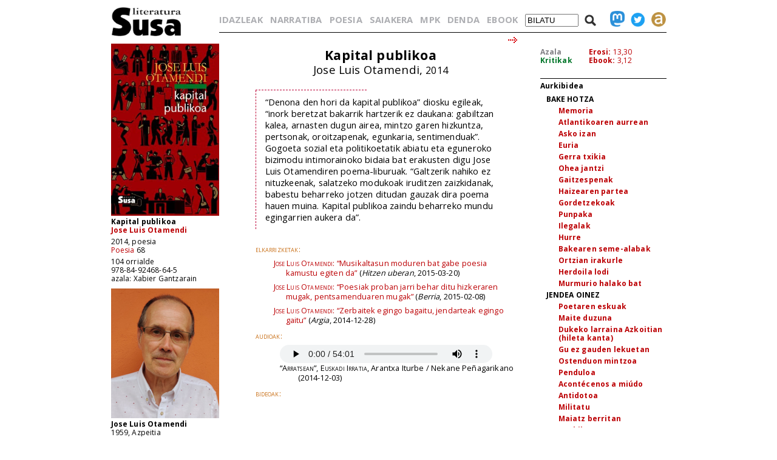

--- FILE ---
content_type: text/html; charset=iso-8859-1
request_url: https://www.susa-literatura.eus/liburuak/poes68
body_size: 5630
content:
<!DOCTYPE html PUBLIC "-//W3C//DTD XHTML 1.0 Transitional//EN" "https://www.w3.org/TR/xhtml1/DTD/xhtml1-transitional.dtd">
<html xmlns="https://www.w3.org/1999/xhtml">
<head profile="https://gmpg.org/xfn/11">
<script async src="https://www.googletagmanager.com/gtag/js?id=G-D3SK7167CB"></script>
<script>
  window.dataLayer = window.dataLayer || [];
  function gtag(){dataLayer.push(arguments);}
  gtag('js', new Date());

  gtag('config', 'G-D3SK7167CB');
</script>
  <meta http-equiv="Content-Type" content="text/html; charset=iso-8859-1">
  <meta charset="iso-8859-1">
  <meta name="viewport" content="width=device-width, initial-scale=1.0">
	<title>Susa literatura - Kapital publikoa</title>
<link href='https://fonts.googleapis.com/css?family=Open+Sans' rel='stylesheet' type='text/css'>
<link href='https://fonts.googleapis.com/css?family=Open+Sans:700' rel='stylesheet' type='text/css'>
<link rel="stylesheet" type="text/css" href="/susa-berria/estiloak1.css?v=2.0" /> 
<link rel="stylesheet" type="text/css" href="/susa-berria/jquery/css/jquery-ui-1.7.3.custom.css" /> 
<link rel="stylesheet" type="text/css" href="/susa-berria/jquery/css/jquery.autocomplete.css" /> 
<script type="text/javascript" src="/susa-berria/jquery/js/jquery-1.3.2.min.js"></script>
<script type="text/javascript" src="/susa-berria/jquery/js/jquery-ui-1.7.3.custom.min.js"></script>
<script type="text/javascript" src="/susa-berria/jquery/js/jquery.autocomplete.js"></script>
<script type="text/javascript" src="/susa-berria/jquery/js/jquery.livequery.js"></script>
<script type="text/javascript" src="/susa-berria/jquery/js/jquery.susa.js"></script>
<script type="text/javascript">
	$(function() {
		$("#bila").autocomplete("/bilatu", {
			width: 200,
			max: 5500,
			selectFirst: false
		});
		$("#bila").result(function(event, data, formatted) {
			var bal = $("#bila").val();
			var bal2 = bal.replace(/<em>/, "l-").replace(/<\/em>.+$/, "");
			$("#bila").val(data[1]);
			$("#bilaketa").submit();
		});
	});
	$(function() {
		$("#bilaM").autocomplete("/bilatu", {
			width: 200,
			max: 5500,
			selectFirst: false
		});
		$("#bilaM").result(function(event, data, formatted) {
			var bal = $("#bilaM").val();
			var bal2 = bal.replace(/<em>/, "l-").replace(/<\/em>.+$/, "");
			$("#bilaM").val(data[1]);
			$("#bilaketaM").submit();
		});
	});
</script>
<script language="javascript">
	var name = "#aurkibidea";
	var menuYloc = null;
	$(document).ready(function(){
		menuYloc = parseInt($(name).css("top").substring(0,$(name).css("top").indexOf("px")))
		$(window).scroll(function () { 
			offset = menuYloc+$(document).scrollTop()+"px";
			$(name).animate({top:offset},{duration:0,queue:false});
		});
	});
	var name2 = "#aurkibidea2";
	var menuYloc2 = null;
	$(document).ready(function(){
		menuYloc2 = parseInt($(name2).css("top").substring(0,$(name2).css("top").indexOf("px")))
		$(window).scroll(function () { 
			offset2 = menuYloc2+$(document).scrollTop()+"px";
			$(name2).animate({top:offset2},{duration:0,queue:false});
		});
	});
	$(document).ready(function(){
		$(window).scroll(function () { 
			var stop = Math.round($(window).scrollTop());
			if (stop > 225) {
				$("#scroll_burua").show();
			} else {
				$("#scroll_burua").hide();
			}
		});
	});
	var menua = "#scroll_burua";
	var menuaYloc = null;
	$(document).ready(function(){
		menuaYloc = parseInt($(menua).css("top").substring(0,$(menua).css("top").indexOf("px")))
		$(window).scroll(function () { 
			//offset = menuaYloc+$(document).scrollTop()+"px";
			//$(menua).animate({top:offset},{duration:0,queue:false});
		});
	});
</script>
<script language="javascript">
$(function(){
	var altura = $(window).height() - 150;
	$('#aurkibidea').css({ height: altura });
	$(window).resize(function() {
		var altura = $(window).height() - 150;
		$('#aurkibidea').css({ height: altura });
	});
	if ($(".pasartea").length) {
		var pasartea = parseInt($(".pasartea").position().top) - 40;
		$("#aurkibidea").scrollTop(pasartea);
	}
});
$(function(){
	var altura = $(window).height() - 150;
	//$('#aurkibidea2').css({ height: altura });
	$(window).resize(function() {
		var altura = $(window).height() - 150;
		//$('#aurkibidea2').css({ height: altura });
	});
	if ($(".pasartea2").length) {
		var pasartea2 = parseInt($(".pasartea2").position().top) - 40;
		$("#aurkibidea2").scrollTop(pasartea2);
	}
	$("#aurkibidea2").hide();
});
function musikaEntzun(izena,luzapena) {
		$('.audioPlayer').hide();
		$('.audioPlayer').html('');
		var htm = '<audio class="gailua" controls autoplay><source src="https://www.susa-literatura.eus/audioa/' + izena + '.mp3" type="audio/mpeg"></audio>';
		$('#'+izena).html(htm);
		$('#'+izena).show();
		$('#'+izena+'b').show();
}
</script>
<meta property="og:title" content="Susa / Kapital publikoa / Jose Luis Otamendi" />
<meta property="og:image" content="https://susa-literatura.eus/susa-berria/azalak-mini/poes68.jpg" />

</head>
<body>
<div id="scroll_burua" class="mugi">
   <div class="scroll_burua_zutabea">
	<a href="/" class="tip" title="lehen orrira"><img src="/susa-berria/ird/susa-logoa.gif" id="susa-logoa"></a>
   </div>
   <div class="ikus_aurki"><div class="aurki_ikonoa2"></div></div>
   <div class="scroll_burua_egilea">
	<div class="lodia">Kapital publikoa</div>
	<div class="tartea"><a href="../idazleak/Jose_Luis_Otamendi" title="idazlearen orrira joan">Jose Luis Otamendi</a></div>
   </div>
</div>
<div id="liburua_orokorra">
	<div id="albo_barra">
	<a href="/" class="tip" title="lehen orrira"><img src="/susa-berria/ird/susa-logoa.gif" id="susa-logoa"></a>
	<div class="ezmugi">
<div><a href="/susa-berria/azalak/poes68.jpg" target="_blank" class="tip" title="azala tamaina handian ikusi"><img src="/susa-berria/azalak-mini/poes68.jpg"></a></div>
<div class="lodia">Kapital publikoa</div>
<div class="tartea lodia"><a href="../idazleak/Jose_Luis_Otamendi" title="idazlearen orrira joan">Jose Luis Otamendi</a></div>
<div>2014, poesia</div>
<div class="tartea"><a href="/bildumak/poesia" title="bildumaren orrira joan">Poesia</a> 68</div>
<div>104 orrialde</div>
<div>978-84-92468-64-5</div>
<div>azala: Xabier Gantzarain</div>

<div id="arg"><a href="/susa-berria/argazkiak/Jose_Luis_Otamendi.jpg" target="_blank" title="argazkia tamaina handiagoan ikusi"><img src="/susa-berria/argazkiak-mini/Jose_Luis_Otamendi.jpg"></a></div>
<div class="lodia">Jose Luis Otamendi</div>
<div>1959, Azpeitia</div>
<div class="erditartea">&nbsp;</div>
		<div class="lodia"><a href="poes90" title="liburuaren orrira joan">Landura</a></div><div class="tartea">2022, poesia</div>
<div class="lodia"><a href="poes76" title="liburuaren orrira joan">Disoluzio agiriak</a></div><div class="tartea">2019, poesia</div>
<div class="lodia"><a href="poes47" title="liburuaren orrira joan">Erlojuen mekanika</a></div><div class="tartea">2007, poesia</div>
<div class="lodia"><a href="kaie17" title="liburuaren orrira joan">Poesia kaiera</a></div><div class="tartea">2000, poesia</div>
<div class="lodia"><a href="narr36" title="liburuaren orrira joan">Euri kontuak</a></div><div class="tartea">1999, narrazioak</div>
<div class="lodia"><a href="poes18" title="liburuaren orrira joan">Lur bat zure minari</a></div><div class="tartea">1995, poesia</div>
<div class="lodia"><a href="poes08" title="liburuaren orrira joan">Poza eta gero</a></div><div class="tartea">1990, poesia</div>
<div class="lodia"><a href="poes02" title="liburuaren orrira joan">Zainetan murrailak</a></div><div class="tartea">1987, poesia</div>

	</div>
  <div class="mugi">
	<div class="albo_barra_1">
<div class="este"><a href="/idazleak/" class="tip" title="idazleen zerrenda">IDAZLEAK</a></div>
<div class="este"><a href="/bildumak/narratiba/" class="tip" title="Narratiba bilduma">NARRATIBA</a></div>
<div class="este"><a href="/bildumak/poesia/" class="tip" title="Poesia bilduma">POESIA</a></div>
<div class="este"><a href="/bildumak/saiakera/" class="tip" title="saiakeren bilduma">SAIAKERA</a></div>
<div class="este"><a href="/bildumak/mpk/" class="tip" title="Munduko Poesia Kaierak">MPK</a></div>
<div class="este"><a href="/bildumak/lisipe/" class="tip" title="Lisipe">LISIPE</a></div>
<div class="este"><a href="/bildumak/ganbila/" class="tip" title="Ganbila">GANBILA</a></div>
<div class="este mugi">
<span id="besterik">BESTERIK</span>
<div id="besterikEdu">
<div class="este3"><a href="/bildumak/kaierak/" class="tip" title="XX. mendeko poesia kaierak">KAIERAK</a></div>
<div class="este3"><a href="/bildumak/aresti/" class="tip" title="Arestiren literatur obra osoa">G. ARESTI</a></div>
<div class="este3"><a href="/bildumak/susa/" class="tip" title="Susa bilduma 1983-86">SUSA 83-86</a></div>
<div class="este3"><a href="/bildumak/antzerkia/" class="tip" title="Antzerkia bilduma">ANTZERKIA</a></div>
<div class="este3"><a href="/bildumak/erreferentziak/" class="tip" title="Erreferentziak bilduma">ERREFERENTZIAK</a></div>
<div class="este3"><a href="/bideoa/" class="tip" title="bideoak">BIDEOAK</a></div>
<div class="este3"><a href="/audioa/" class="tip" title="audioak">AUDIOAK</a></div>
<div class="este3"><a href="/erdaretan/" class="tip" title="erdaretan">ERDARETAN</a></div>
</div>
</div>
	</div>
	<div class="albo_barra_1">
<div class="este"><a href="https://susa-literatura.eus/denda/poes68" target="_blank"  class="tip" title="denda">DENDA</a></div>
<div class="este"><a href="https://susa-literatura.eus/ebook/?k=poes68" target="_blank" class="tip" title="ebook">EBOOK</a></div>
	</div>
	<div class="albo_barra_2b">
	<div class="biribil">
<a href="https://mastodon.eus/@susa" target="_blank" class="tip" title="mastodon"><img valign="bottom" width="34" src="/susa-berria/ird/mastodon.png"></a>
<a href="https://twitter.com/#!/armiarma" target="_blank" class="tip" title="twitter"><img width="34" src="/susa-berria/ird/twitter.png"></a>
<a href="https://armiarma.eus" target="_blank" class="tip" title="armiarma.eus"><img width="34" src="/susa-berria/ird/armiarma.png"></a>
	</div>
	
<div id="lupa"><img src="/susa-berria/ird/lupa.png"></div>
<div id="bilatuM"><form id="bilaketaM" action="/"><input type="text" id="bilaM" name="z" value="BILATU" onblur="if (this.value == '')  {this.value = 'BILATU';}" onfocus="if (this.value == 'BILATU') {this.value = '';}"/></form></div>
	</div>
  </div>
  </div>
	<div id="liburua_eskuin_edukia">
<form id="bilaketa" action="/">
		<div id="goiko_barra" class="ezmugi">
<div>
<a href="/idazleak/" class="tip" title="idazleen zerrenda">IDAZLEAK</a>
<a href="/bildumak/narratiba/" class="tip" title="Narratiba bilduma">NARRATIBA</a>
<a href="/bildumak/poesia/" class="tip" title="Poesia bilduma">POESIA</a>
<a href="/bildumak/saiakera/" class="tip" title="saiakeren bilduma">SAIAKERA</a>
<a href="/bildumak/mpk/" class="tip" title="Munduko Poesia Kaierak">MPK</a>
<a href="https://susa-literatura.eus/denda/" class="tip" title="denda">DENDA</a>
<a href="https://susa-literatura.eus/ebook/" class="tip" title="ebook">EBOOK</a>
<span id="bilatu"><input type="text" id="bila" class="bilaTxikia" name="z" value="BILATU" onblur="if (this.value == '')  {this.value = 'BILATU';}" onfocus="if (this.value == 'BILATU') {this.value = '';}"/></span><span id="lupa"><img src="/susa-berria/ird/lupa.png"></span>
<a href="https://mastodon.eus/@susa" target="_blank" class="tip" title="mastodon"><img valign="bottom" width="24" src="/susa-berria/ird/mastodon.png"></a><a href="https://twitter.com/#!/armiarma" target="_blank" class="tip" title="twitter"><img width="24" src="/susa-berria/ird/twitter.png"></a><a href="https://armiarma.eus" target="_blank" class="tip" title="armiarma.eus"><img width="24" src="/susa-berria/ird/armiarma.png"></a>
</div>
		</div>
</form>
	<div id="liburua_eskuin_eskuina_mugi" class="mugi">
<div class="lodia">Kapital publikoa</div>
<div class="tartea"><a href="../idazleak/Jose_Luis_Otamendi" title="idazlearen orrira joan">Jose Luis Otamendi</a></div>
<div><img src="/susa-berria/azalak-mini/poes68.jpg"></div>
<div>2014, poesia</div>
<div class="tartea"><a href="/bildumak/poesia" class="gorria" title="bildumaren orrira joan">Poesia</a> 68</div>
<div>104 orrialde</div>
<div>978-84-92468-64-5</div>
<div class="ikus_aurki gorria">aurkibidea <div class="aurki_ikonoa"></div></div>
			<div id="aurkibidea2">
<p class="aurkibidea">Aurkibidea</p>
<p><b>BAKE HOTZA</b></p>
<p class="aurki2"><a href="poes6801">Memoria</a></p>
<p class="aurki2"><a href="poes6802">Atlantikoaren aurrean</a></p>
<p class="aurki2"><a href="poes6803">Asko izan</a></p>
<p class="aurki2"><a href="poes6804">Euria</a></p>
<p class="aurki2"><a href="poes6805">Gerra txikia</a></p>
<p class="aurki2"><a href="poes6806">Ohea jantzi</a></p>
<p class="aurki2"><a href="poes6807">Gaitzespenak</a></p>
<p class="aurki2"><a href="poes6808">Haizearen partea</a></p>
<p class="aurki2"><a href="poes6809">Gordetzekoak</a></p>
<p class="aurki2"><a href="poes6810">Punpaka</a></p>
<p class="aurki2"><a href="poes6811">Ilegalak</a></p>
<p class="aurki2"><a href="poes6812">Hurre</a></p>
<p class="aurki2"><a href="poes6813">Bakearen seme-alabak</a></p>
<p class="aurki2"><a href="poes6814">Ortzian irakurle</a></p>
<p class="aurki2"><a href="poes6815">Herdoila lodi</a></p>
<p class="aurki2"><a href="poes6816">Murmurio halako bat</a></p>
<p><b>JENDEA OINEZ</b></p>
<p class="aurki2"><a href="poes6818">Poetaren eskuak</a></p>
<p class="aurki2"><a href="poes6819">Maite duzuna</a></p>
<p class="aurki2"><a href="poes6820">Dukeko larraina Azkoitian (hileta kanta)</a></p>
<p class="aurki2"><a href="poes6821">Gu ez gauden lekuetan</a></p>
<p class="aurki2"><a href="poes6822">Ostenduon mintzoa</a></p>
<p class="aurki2"><a href="poes6823">Penduloa</a></p>
<p class="aurki2"><a href="poes6824">Acontécenos a miúdo</a></p>
<p class="aurki2"><a href="poes6825">Antidotoa</a></p>
<p class="aurki2"><a href="poes6826">Militatu</a></p>
<p class="aurki2"><a href="poes6827">Maiatz berritan</a></p>
<p class="aurki2"><a href="poes6828">Eta bihar</a></p>
<p class="aurki2"><a href="poes6829">Iritsiko da eguna</a></p>
<p><b>GOSARIA ETA LEGEA</b></p>
<p class="aurki2"><a href="poes6831">Gosari legea</a></p>
<p class="aurki2"><a href="poes6832">Arnasa kantuz</a></p>
<p class="aurki2"><a href="poes6833">Abestekoak</a></p>
<p class="aurki2"><a href="poes6834">Urtemuga</a></p>
<p class="aurki2"><a href="poes6835">Lehen taupadak</a></p>
<p class="aurki2"><a href="poes6836">Hautua</a></p>
<p class="aurki2"><a href="poes6837">Alderrai</a></p>
<p class="aurki2"><a href="poes6838">Biziak eta hilak</a></p>
<p class="aurki2"><a href="poes6839">Kontraeran</a></p>
<p class="aurki2"><a href="poes6840">Bizi naizen hau</a></p>
<p class="aurki2"><a href="poes6841">Horiek guztiek</a></p>
<p class="aurki2"><a href="poes6842">Ibai ondoan</a></p>
<p class="aurki2"><a href="poes6843">Azken batean</a></p>
<p class="aurki2"><a href="poes6844">Lo aurreko lurrun</a></p>
<p class="aurki2"><a href="poes6845">Master class</a></p>
<p class="aurki2"><a href="poes6846">Lau milioi urte barru</a></p>
<p class="aurki2"><a href="poes6847">Goizeko turista</a></p>
			</div>
	</div>
	<div class="klear mugi"></div>
		<div id="liburua_eskuin_eskuina" class="ezmugi">
			<div id="azala_kritikak">
<div><a href="/susa-berria/azalak/poes68.jpg" target="_blank" title="azala tamaina handian ikusi">Azala</a></div>
<div><a class="kritikak" href="http://kritikak.armiarma.eus/?page_id=4003&non=libu_i&tes=kapital+publikoa" target="_blank" title="liburuari buruzko kritikak ikusi">Kritikak</a></div>
			</div>
			<div id="erosi_ebook">
<!--SALGAI--><div><a href="https://susa-literatura.eus/denda/poes68" target="_blank" title="liburua erosi">Erosi:</a> 13,30</div><!--/SALGAI-->
<div><a href="https://susa-literatura.eus/ebook/?k=poes68" target="_blank" title="ebooka erosi">Ebook:</a> 3,12</div>
			</div>
			<div id="aurkibidea">
<p class="aurkibidea">Aurkibidea</p>
<p><b>BAKE HOTZA</b></p>
<p class="aurki2"><a href="poes6801">Memoria</a></p>
<p class="aurki2"><a href="poes6802">Atlantikoaren aurrean</a></p>
<p class="aurki2"><a href="poes6803">Asko izan</a></p>
<p class="aurki2"><a href="poes6804">Euria</a></p>
<p class="aurki2"><a href="poes6805">Gerra txikia</a></p>
<p class="aurki2"><a href="poes6806">Ohea jantzi</a></p>
<p class="aurki2"><a href="poes6807">Gaitzespenak</a></p>
<p class="aurki2"><a href="poes6808">Haizearen partea</a></p>
<p class="aurki2"><a href="poes6809">Gordetzekoak</a></p>
<p class="aurki2"><a href="poes6810">Punpaka</a></p>
<p class="aurki2"><a href="poes6811">Ilegalak</a></p>
<p class="aurki2"><a href="poes6812">Hurre</a></p>
<p class="aurki2"><a href="poes6813">Bakearen seme-alabak</a></p>
<p class="aurki2"><a href="poes6814">Ortzian irakurle</a></p>
<p class="aurki2"><a href="poes6815">Herdoila lodi</a></p>
<p class="aurki2"><a href="poes6816">Murmurio halako bat</a></p>
<p><b>JENDEA OINEZ</b></p>
<p class="aurki2"><a href="poes6818">Poetaren eskuak</a></p>
<p class="aurki2"><a href="poes6819">Maite duzuna</a></p>
<p class="aurki2"><a href="poes6820">Dukeko larraina Azkoitian (hileta kanta)</a></p>
<p class="aurki2"><a href="poes6821">Gu ez gauden lekuetan</a></p>
<p class="aurki2"><a href="poes6822">Ostenduon mintzoa</a></p>
<p class="aurki2"><a href="poes6823">Penduloa</a></p>
<p class="aurki2"><a href="poes6824">Acontécenos a miúdo</a></p>
<p class="aurki2"><a href="poes6825">Antidotoa</a></p>
<p class="aurki2"><a href="poes6826">Militatu</a></p>
<p class="aurki2"><a href="poes6827">Maiatz berritan</a></p>
<p class="aurki2"><a href="poes6828">Eta bihar</a></p>
<p class="aurki2"><a href="poes6829">Iritsiko da eguna</a></p>
<p><b>GOSARIA ETA LEGEA</b></p>
<p class="aurki2"><a href="poes6831">Gosari legea</a></p>
<p class="aurki2"><a href="poes6832">Arnasa kantuz</a></p>
<p class="aurki2"><a href="poes6833">Abestekoak</a></p>
<p class="aurki2"><a href="poes6834">Urtemuga</a></p>
<p class="aurki2"><a href="poes6835">Lehen taupadak</a></p>
<p class="aurki2"><a href="poes6836">Hautua</a></p>
<p class="aurki2"><a href="poes6837">Alderrai</a></p>
<p class="aurki2"><a href="poes6838">Biziak eta hilak</a></p>
<p class="aurki2"><a href="poes6839">Kontraeran</a></p>
<p class="aurki2"><a href="poes6840">Bizi naizen hau</a></p>
<p class="aurki2"><a href="poes6841">Horiek guztiek</a></p>
<p class="aurki2"><a href="poes6842">Ibai ondoan</a></p>
<p class="aurki2"><a href="poes6843">Azken batean</a></p>
<p class="aurki2"><a href="poes6844">Lo aurreko lurrun</a></p>
<p class="aurki2"><a href="poes6845">Master class</a></p>
<p class="aurki2"><a href="poes6846">Lau milioi urte barru</a></p>
<p class="aurki2"><a href="poes6847">Goizeko turista</a></p>
			</div>
		</div>
		<div id="liburua_eskuin_ezkerra">
			<div class="nabigazioa">
<img src="/susa-berria/ird/gezia-000.gif"> &nbsp;
<a href="poes6801" title="hurrengo orrira joan"><img src="/susa-berria/ird/gezia-esk.gif"></a>

			</div>
			<div id="testu_kutxa">


<style type="text/css">
#testu_kutxa p {margin:0;}
</style>
<span class="mugi"></span>

			<div id="kontrazalaTitu1">Kapital publikoa</div>
			
			<div id="kontrazalaTitu2">Jose Luis Otamendi, <span id="kontrazalaTitu2Urtea">2014</span></div>
			
			<div id="kontrazalAurrea"></div>
			<div id="kontrazala"><p>“Denona den hori da kapital publikoa” diosku egileak, “inork beretzat bakarrik hartzerik ez daukana: gabiltzan kalea, arnasten dugun airea, mintzo garen hizkuntza, pertsonak, oroitzapenak, egunkaria, sentimenduak”. Gogoeta sozial eta politikoetatik abiatu eta eguneroko bizimodu intimorainoko bidaia bat erakusten digu Jose Luis Otamendiren poema-liburuak. “Galtzerik nahiko ez nituzkeenak, salatzeko modukoak iruditzen zaizkidanak, babestu beharreko jotzen ditudan gauzak dira poema hauen muina. Kapital publikoa zaindu beharreko mundu egingarrien aukera da”.</p>
</div>
			
	  <div id="guitxeta">
		<div class="ele">
			<div class="eleMota">elkarrizketak:</div>
			
			<div class="eleBat"><a href="https://zubitegia.armiarma.eus/?so=1&id=230" target="_blank"><span style="font-variant:small-caps">Jose Luis Otamendi:</span> &ldquo;Musikaltasun moduren bat gabe poesia kamustu egiten da&rdquo;</a> (<i>Hitzen uberan</i>, 2015-03-20)</div>
		
			<div class="eleBat"><a href="https://zubitegia.armiarma.eus/?so=1&id=226" target="_blank"><span style="font-variant:small-caps">Jose Luis Otamendi:</span> &ldquo;Poesiak proban jarri behar ditu hizkeraren mugak, pentsamenduaren mugak&rdquo;</a> (<i>Berria</i>, 2015-02-08)</div>
		
			<div class="eleBat"><a href="https://zubitegia.armiarma.eus/?so=1&id=219" target="_blank"><span style="font-variant:small-caps">Jose Luis Otamendi:</span> &ldquo;Zerbaitek egingo bagaitu, jendarteak egingo gaitu&rdquo;</a> (<i>Argia</i>, 2014-12-28)</div>
		
		</div>
		<div class="ele">
			<div class="eleMota">audioak:</div>
			
			<div class="eleBat">
			<div style="margin-left:10px">
			<audio controls=""><source src="https://zubitegia.armiarma.eus/irratsaioak/ar20141203.mp3" type="audio/mpeg"></audio>
			</div>
			<div class="eleEspli"><span style="font-variant:small-caps">&ldquo;Arratsean&rdquo;, Euskadi Irratia</span>, Arantxa Iturbe / Nekane Peñagarikano (2014-12-03)</div>
			</div>
		
		</div>
		<div class="ele">
			<div class="eleMota">bideoak:</div>
			
			<div class="eleBat">
			<div><iframe class="ifreima" src="https://www.youtube.com/embed/iBCY_FO2zak?rel=0&amp;showinfo=0" allowfullscreen="" frameborder="0"></iframe></div>
			<div class="eleEspli"><span style="font-variant:small-caps">Joxe Amantegi Agirrebeitia</span> (2014-12-30)</div>
			</div>
		
			<div class="eleBat">
			<div><div style="padding-left:10px"><video controls><source src="https://zubitegia.armiarma.eus/bideoak/Kapital_publikoa.mp4" type="video/mp4"></video></div></div>
			<div class="eleEspli"><span style="font-variant:small-caps">Sautrela</span> (2014-11-27)</div>
			</div>
		
			<div class="eleBat">
			<div><iframe class="ifreima" src="https://www.youtube.com/embed/18n9c5bt7lw?rel=0&amp;showinfo=0" allowfullscreen="" frameborder="0"></iframe></div>
			<div class="eleEspli"><span style="font-variant:small-caps">Don Inorrez</span> (2014-11-13)</div>
			</div>
		
			<div class="eleBat">
			<div><iframe class="ifreima" src="https://www.youtube.com/embed/Hci7R4PxVEw?rel=0&amp;showinfo=0" allowfullscreen="" frameborder="0"></iframe></div>
			<div class="eleEspli"><span style="font-variant:small-caps">Don Inorrez</span> (2014-11-13)</div>
			</div>
		
			<div class="eleBat">
			<div><iframe class="ifreima" src="https://www.youtube.com/embed/2hVv3uFGDeI?rel=0&amp;showinfo=0" allowfullscreen="" frameborder="0"></iframe></div>
			<div class="eleEspli"><span style="font-variant:small-caps">Don Inorrez</span> (2014-11-13)</div>
			</div>
		
		</div>
		<div class="ele">
			<div class="eleMota">kritikak:</div>
			
			<div class="eleBat">
			<a href="https://kritikak.armiarma.eus/?p=6317" target="_blank">Historiaren amaraunean, alderrai</a>, Hasier Rekondo, <em>Berria</em>, 2014-11-23
			<div class="entresaka">&laquo;Hirugarren atalean, <em>Gosaria eta legea</em> izenekoan, liburuak maila gorenenak jotzen ditu. Aurtengo libururik onenen artean kokatzeko arrazoiak aurkituko ditugu bertan&raquo;.</div>
			</div>
		
			<div class="eleBat">
			<a href="https://kritikak.armiarma.eus/?p=6318" target="_blank">Zalantzaz</a>, Javier Rojo, <em>El Correo</em>, 2014-11-29
			<div class="entresaka">&laquo;Idazleak erabiltzen duen hizkera poetikoan ezkerreko diskurtsoan agertzen diren hainbat osagai errepikatzen dira, eta behin eta berriro mundu erasokorraren aztarna uzten dute agerian&raquo;.</div>
			</div>
		
			<div class="eleBat">
			<a href="https://kritikak.armiarma.eus/?p=6390" target="_blank">Arnas eta hausnar</a>, Harkaitz Cano, <em>111 aldizkaria</em>, 2015-02
			<div class="entresaka">&laquo;Ni indartsu bezain liriko batetik mintzo da poeta oraingoan ere, baina ez da ni egolatra bat, inguruarekin eta ingurukoekin senidetzea bilatzen duena baizik, orbel eta euri usaineko eguratsarekin eta gu denok garen eguraskiloekin negoziatzeko prest dagoena&raquo;.</div>
			</div>
		
			<div class="eleBat">
			<a href="https://kritikak.armiarma.eus/?p=6415" target="_blank">Plusbalio poetikoa</a>, Mikel Asurmendi, <em>argia.eus</em>, 2015-03-11
			<div class="entresaka">&laquo;Otamendiren kapital poetikoa ebatsi gura dut munduko banku erraldoien herdoil lodia karrakatzeko, baden hizkuntza batean mintzatu ahal izateko, baden herri batean lo egiteko, baden maitasun baten ondoan jaikitzeko&raquo;.</div>
			</div>
		
			<div class="eleBat">
			<a href="https://kritikak.armiarma.eus/?p=6417" target="_blank">Das Kapital</a>, Igor Estankona, <em>Deia</em>, 2015-03-14
			<div class="entresaka">&laquo;Prosaren eta poesiaren mugetan eta luzatu eta luzatu egiten diren ahapaldien erritmo atseginean galtzeko liburua da hau, inondik ere. Lirikaren oinarrietara itzuli gura duen abangoardia zaharrak oraindik kitzikatu ditzake kontzientziak&raquo;.</div>
			</div>
		
			<div class="eleBat">
			<a href="https://kritikak.armiarma.eus/?p=6615" target="_blank">Gorantz</a>, Iker Zaldua, <em>Gara</em>, 2015-06-06
			<div class="entresaka">&laquo;Gorenera heldu naiz, baina ez dut hemendik jaisteko gogorik, ez dut liburua bukatzerik nahi, dotorezia eta aldarria nahasten zaizkidalako Otamendiren lerroetan&raquo;.</div>
			</div>
		
		</div>
	  </div>
		
			
	
			</div>
			<div class="nabigazioa">
<img src="/susa-berria/ird/gezia-000.gif"> &nbsp;
<a href="poes6801" title="hurrengo orrira joan"><img src="/susa-berria/ird/gezia-esk.gif"></a>

			</div>
		</div>

	</div>
</div>
<!-- Matomo -->
<script>
  var _paq = window._paq = window._paq || [];
  _paq.push(['trackPageView']);
  _paq.push(['enableLinkTracking']);
  (function() {
    var u="//diji.eus/estatistikak/";
    _paq.push(['setTrackerUrl', u+'matomo.php']);
    _paq.push(['setSiteId', '3']);
    var d=document, g=d.createElement('script'), s=d.getElementsByTagName('script')[0];
    g.async=true; g.src=u+'matomo.js'; s.parentNode.insertBefore(g,s);
  })();
</script>
<!-- End Matomo Code -->
</body>
</html>
